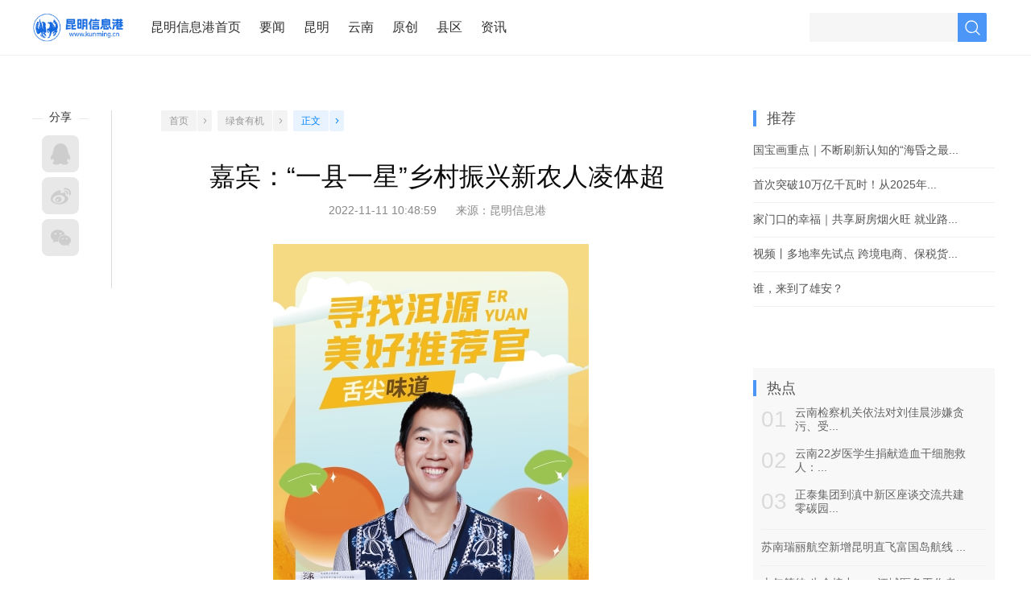

--- FILE ---
content_type: text/html
request_url: https://www.kunming.cn/zhuanti/c/2022-11-11/13623818.shtml
body_size: 4489
content:


<!DOCTYPE html>
<html lang="zh-CN">

  <head>
    <meta charset="UTF-8" />
    <meta http-equiv="X-UA-Compatible" content="ie=edge" />
    <meta name="author" content="昆明信息港" />
    <meta name="Copyright" content="昆明信息港" />
    <meta name="keywords" content="" />
    <link rel="shortcut icon" href="https://www.kunming.cn/images/favicon.ico" />
    <link rel="bookmark" href="https://www.kunming.cn/images/favicon.ico" />
    <title>
      嘉宾：“一县一星”乡村振兴新农人凌体超_昆明信息港
    </title>
    <base target="_blank" />
    <link rel="stylesheet" type="text/css" href="/zhuanti/css/app.css" />
    <script type="text/javascript">
var _hmt = _hmt || [];
  (function() {
  var hm = document.createElement("script");
  hm.src = "https://hm.baidu.com/hm.js?641275393a67e9b4fe3a8d616ed8eb0e";
  var s = document.getElementsByTagName("script")[0]; 
  s.parentNode.insertBefore(hm, s);
})();
</script>
<script type="text/javascript">
      var bp = document.createElement('script');
    var curProtocol = window.location.protocol.split(':')[0];
    if (curProtocol === 'https'){
   bp.src = 'https://zz.bdstatic.com/linksubmit/push.js';
  }
  else{
  bp.src = 'http://push.zhanzhang.baidu.com/push.js';
  }
    var s = document.getElementsByTagName("script")[0];
    s.parentNode.insertBefore(bp, s);
})();
</script>
    <!-- 识别设备进行页面跳转 -->
    <script type="text/javascript" src="/zhuanti/statics/js/zt_responsive.js"></script>
  </head>
  <body>
    

<!-- top -->
<div id="top" class="top-news-bottom">
  <div class="top-box fc">
    <div class="logo fl fc">
      <a href="https://www.kunming.cn/">
<div class="copy-logo fl">
	<img src="https://www.kunming.cn/images/2018/logo-2.png" style="width: 100%;">  
</div>
</a>
    </div>
    <div class="nav-box fl fc">
      <!-- 新闻站头部导航功能 -->
<a href="https://www.kunming.cn/">昆明信息港首页</a>
<a href="/news/yw/">要闻</a>
<a href="/news/km/">昆明</a>
<a href="/news/yn/">云南</a>
<a href="/news/yc/">原创</a>
<a href="/news/xq/">县区</a>
<a href="https://zixun.kunming.cn/">资讯</a>
    </div>
    <div class="nav-operate fl fc">
      <!-- 新闻站头部导航功能操作 -->
    </div>
    <div class="operate fr fc">
      <!-- 新闻站头部搜索功能 -->
<form id="search" class="fl fc" action="https://www.kunming.cn/search/result.shtml" method="get">
  <input type="hidden" name="siteID" value="123" />
  <input type="hidden" name="sort" value="publishDate" />
  <input class="fl" type="text" value="" name="query" />
  <input class="fr" type="submit" value="" />
</form>
<div style="float: left;height: 36px;line-height: 36px;margin-right: 15px;">
  <div id="profile-pc"></div>
</div> 
      
      <!-- 新闻站头部用户中心 -->
    </div>
  </div>
</div>


    <div id="advs" class="fc new-group">
  <div class="adv-8" style="position: relative;display:none">
    <span id='apjs_365'></span>
    <script language='javascript' src='/advertise/banner.js' data='/news/upload/adv/detail_top/adv_365.json'></script> 
  </div>
</div>

    <!-- content -->
    <div id="content" class="fc">
      

<div id="left" class="fl">
  <div id="function">
    <div class="share">
      <div class="title">
        <p>分享</p>
      </div>
      <div class="bdsharebuttonbox" data-tag="share_1">
        <a class="bds_sqq" data-cmd="qzone" href="#"></a>
        <a class="bds_tsina" data-cmd="tsina"></a>
        <a class="bds_weixin" data-cmd="weixin"></a>
      </div>
    </div>
    <div class="interactive">
      <!--  新闻站内容页左侧互动功能 -->

<div class="wxqr" style="display:none">
  <p class="qr-title">
    <span>分享到微信朋友圈</span>
  </p>
  <div id="qrcode"></div>
  <p class="qr-prompt">打开微信，点击底部的“发现”，使用“扫一扫”即可将网页分享至朋友圈。</p>
  <p class="qr-close"></p>
</div>
    </div>
  </div>
</div>


      <div id="center" class="fl">
        <div class="navigation fc">
          <a class="fl fb" href="/news">首页</a>
          <span class="fl fb"></span>
          
            <a class="fl fb" href="/zhuanti/xwzt/2022/xzeymhtjg/ztzbhd/sjwd/zt4/">绿食有机</a>
          
          <span class="fl fb"></span>
          <a class="fl selected fb">正文</a>
          <span class="fl fb selected"></span>
        </div>

        <div class="title">嘉宾：“一县一星”乡村振兴新农人凌体超</div>

        <div class="source">
          <span>2022-11-11&#32;10:48:59</span>
          &nbsp;&nbsp;&nbsp;&nbsp;
          <span>来源：昆明信息港</span>
        </div>

        <div class="article">
          <p style="text-align:center"><img src="/zhuanti/upload/resources/image/2022/11/11/1224753_700x700.jpg?r=1668134911834" title="舌尖味道-07(3)" alt="舌尖味道-07(3)"/></p><p style="text-align:center"><video controls="controls" width="480" preload="none" showauto="Y" loop="loop" src="https://hdmp4.kunming.cn/2022/20221111/47826.mp4" filerela="47826" poster="" display=""></video></p>
        </div>

        <!-- 新闻站内容页点赞功能 -->

        <div class="author fc">
          <div class="author-data fr fc">
            <span class="fl">编辑：甘凌菲</span>
            <span class="fl">责任编辑：徐婷</span>
          </div>
        </div>

        <div id="netizen-comment" class="center-bottom">
          <!-- 新闻站内容页用户评论功能 -->
<div id="pinglun-pc"></div>
        </div>

        <div id="related" class="center-bottom">
          <div class="title">
            <p class="title-str">相关阅读</p>
            <p class="title-btn"></p>
          </div>
          <div id="related-list" class="commont-list">
            
              
            
          </div>
        </div>
      </div>

      

<div id="right" class="fl">

  <div class="listvideo" id="listvideo">
  
  </div>

  <!-- recommend-->
  <div id="recommend" class="right-bottom">
    <div class="top1">推荐</div>
    <div id="recommend-list">
      <ul><li><a href=https://www.kunming.cn/news/c/2026-01-17/14011453.shtml title=国宝画重点｜不断刷新认知的“海昏之最”>国宝画重点｜不断刷新认知的“海昏之最...</a></li><li><a href=https://www.kunming.cn/news/c/2026-01-17/14011452.shtml title=首次突破10万亿千瓦时！从2025年全社会用电量数据透视经济运行亮点>首次突破10万亿千瓦时！从2025年...</a></li><li><a href=https://www.kunming.cn/news/c/2026-01-17/14011451.shtml title=家门口的幸福｜共享厨房烟火旺 就业路更近更宽>家门口的幸福｜共享厨房烟火旺 就业路...</a></li><li><a href=https://www.kunming.cn/news/c/2026-01-17/14011450.shtml title=视频丨多地率先试点 跨境电商、保税货物迎“一站式”新体验>视频丨多地率先试点 跨境电商、保税货...</a></li><li><a href=https://www.kunming.cn/news/c/2026-01-17/14011449.shtml title=谁，来到了雄安？>谁，来到了雄安？</a></li></ul>
    </div>
  </div>

  <!-- advs -->
  <div id="advs" class="right-bottom">
    <!-- 新闻站内容页右侧广告组2 -->

<span id='apjs_370'></span>
<script language='javascript' src='/advertise/banner.js' data='/news/upload/adv/picture_in_picture_3/adv_370.json'></script> 
<br/>

<span id='apjs_369'></span>
<script language='javascript' src='/advertise/banner.js' data='/news/upload/adv/picture_in_picture_2/adv_369.json'></script> 

  </div>

  <!-- hot spot -->
  <div id="hot-spot" class="right-bg-1 right-top right-bottom">
    <div class="top1">热点</div>
    <div id='hot-spot-list' class='hot-spot-list'><ul><li><a class='fc' href='https://www.kunming.cn/news/c/2026-01-15/14011007.shtml' title='云南检察机关依法对刘佳晨涉嫌贪污、受贿、隐瞒境外存款案提起公诉'><span class='fb fl number'>01</span><span class='fb fl title'>云南检察机关依法对刘佳晨涉嫌贪污、受...</span></a></li><li><a class='fc' href='https://www.kunming.cn/news/c/2026-01-14/14010727.shtml' title='云南22岁医学生捐献造血干细胞救人：以爱为种，延续生命的春天'><span class='fb fl number'>02</span><span class='fb fl title'>云南22岁医学生捐献造血干细胞救人：...</span></a></li><li><a class='fc' href='https://www.kunming.cn/news/c/2026-01-16/14011071.shtml' title='正泰集团到滇中新区座谈交流共建零碳园区合作事宜'><span class='fb fl number'>03</span><span class='fb fl title'>正泰集团到滇中新区座谈交流共建零碳园...</span></a></li></ul></div><div id='spot-list' class='spot-list'><ul><li><a href='https://www.kunming.cn/news/c/2026-01-12/14010076.shtml' title='苏南瑞丽航空新增昆明直飞富国岛航线 实现免签海岛“下班出发 周末畅游”'>苏南瑞丽航空新增昆明直飞富国岛航线 ...</a></li><li><a href='https://www.kunming.cn/news/c/2026-01-16/14011314.shtml' title='十年等待 生命接力——江城医务工作者小袁完成当地首例造血干细胞捐献'>十年等待 生命接力——江城医务工作者...</a></li><li><a href='https://www.kunming.cn/news/c/2026-01-14/14010413.shtml' title='刘洪建在安宁市领导干部会议上强调 推动经济社会发展迈上新台阶 在中国式现代化县域实践中当好全省的标兵和示范'>刘洪建在安宁市领导干部会议上强调 推...</a></li></ul></div>
  </div>

  <!-- 新闻站内容页右侧广告组3 -->



  <!-- 新闻站内容页右侧广告组4 -->
  
  <!-- qr -->
  <div id="qr-box" class="right-bg-1 right-top right-bottom fc">
    <div class="qr-item fl">
      <div class="wx-qr"></div>
      <p>信息港微信公众号</p>
    </div>
    <div class="qr-item fl">
      <div class="wb-qr"></div>
      <p>信息港微博公众号</p>
    </div>
  </div>
</div>

    </div>

    <!-- 新闻站内容页右侧悬浮导航 -->

    <!-- 新闻站内容页预留 -->


    <!-- 新闻站内容页预留 -->

    


<div id="bottom">
  <div class="complex">
    <div class="bottom-box fc">
      <div class="left fl">
        <p>广告热线:(0871)65364045&nbsp;&nbsp;新闻热线:(0871)65390101</p>
        <p>24小时网站违法和不良信息举报电话:0871-65390101&nbsp;&nbsp;举报邮箱:2779967946＠qq.com</p>
        <p>涉未成年人举报电话：0871-65390101&nbsp;&nbsp;举报邮箱：2779967946＠qq.com</p>
      </div>
      <div class="right fr">
        <p>国新网许可证编号:53120170004</p>
        <p>增值电信业务经营许可证(ICP):<a href="https://beian.miit.gov.cn/">滇B2-20090009</a></p>
      </div>
      <div class="bottom bottom-img fc">
        <a class="fb fl bottom-ico1" href="http://www.beian.gov.cn/portal/registerSystemInfo?recordcode=53011202000002" class="bottom-ico1"></a>
       <a class="fb fl bottom-ico8" href="https://www.12377.cn/"></a>
       <a class="fb fl bottom-ico6" href="https://www.yn12377.cn/jubao/"></a>
        <a class="fb fl bottom-ico7" href="https://www.yn12377.cn/jubao/list?type=09&amp;stype=0906"></a>
        
      </div>
    </div>
  </div>
  <div class="nav">
    <div class="bottom-box fc">
      <div class="left fl">&copy;2008-2025 昆明信息港版权所有</div>
    </div>
  </div>
</div>

  
<script src="https://cmsfront.kunming.cn/service/stat/front/stat.js" type="text/javascript"></script>
<script>
if(window._zcms_stat)_zcms_stat("SiteID=134&CatalogInnerCode=001527000110000016000002000003000004&Type=Article&LeafID=13623818&Dest=https://cmsfront.kunming.cn/service/front/stat/dealer");
</script>

<!-- App=ZCMS(ZCMS内容管理系统) 3.2.13,CostTime=23,PublishDate=2023-01-17 14:17:37 -->

<script src="https://cmsfront.kunming.cn/service/recommend/js/fingerprint.js" type="text/javascript"></script>

<script src="https://cmsfront.kunming.cn/service/recommend/js/recommendstat.js" type="text/javascript"></script>
<script>
if(window._zcms_recommendstat)_zcms_recommendstat("SiteID=134&ContentID=13623818&RecommendType=Content&Dest=https://cmsfront.kunming.cn/service/front/recommends/dealer");
</script>
</body>

  <script src="/zhuanti/js/main.min.js" ></script>
  <script src="/zhuanti/js/app.js" ></script>

</html>


--- FILE ---
content_type: text/css
request_url: https://www.kunming.cn/zhuanti/css/app.css
body_size: 7698
content:
	@charset "UTF-8";a,body,div,html,li,p,span,ul{padding:0;margin:0;font-size:14px;color:#333;font-family:PingFang SC,Lantinghei SC,Helvetica Neue,Helvetica,Arial,Microsoft YaHei,微软雅黑,STHeitiSC-Light,simsun,宋体,WenQuanYi Zen Hei,WenQuanYi Micro Hei,sans-serif}body,html{width:100%}a{text-decoration:none}ol,ul{list-style:none}img{border:none}.foot{width:120px;background:#333;height:10px}input[type=submit],input[type=text],textarea{border:0;background:none;outline:none;padding:0;margin:0}.pl{position:fixed;top:0;left:0}.fc:after{content:".";display:block;height:0;clear:both;visibility:hidden}.fc{*zoom:1}.fb{display:block}.fl{float:left}.fr{float:right}.btr{height:1px;background:url(../images/2018/btr-bg.png) repeat-x}@font-face{font-family:pmzdt;src:url(’../fonts/pmzdt.ttf’) format(’truetype’)}#vision{margin:0 auto 50px;width:1200px}#vision .vision-title{background:url(../images/2018/vision-title.png) no-repeat 50%;height:25px;margin:80px auto 23px;width:170px}#vision .multiMapCarousel{width:1200px;margin:0 auto;position:relative;overflow:hidden}#vision .multiMapCarousel .img-container{height:505px;overflow:hidden;width:9999px}#vision .multiMapCarousel .container{float:left;width:1200px}#vision .multiMapCarousel .max-img{width:800px;height:100%;float:left}#vision .multiMapCarousel .max-img img{height:505px;width:100%}#vision .multiMapCarousel .min-img{width:396px;float:right}#vision .multiMapCarousel .min-img img{height:250px;width:396px}#vision .multiMapCarousel .min-img .item{margin-top:5px;width:100%;height:250px}#vision .multiMapCarousel .min-img .item:first-child{margin-top:0}#vision .multiMapCarousel .switch-nav{margin-top:15px}#vision .multiMapCarousel .switch-nav ul{width:105px;margin:0 auto}#vision .multiMapCarousel .switch-nav li{width:25px;height:5px;border-radius:10px;background:#ddd;float:left;margin-left:10px;cursor:pointer}#vision .multiMapCarousel .switch-nav li:first-child{margin-right:0}#vision .multiMapCarousel .switch-nav .current{background:#03a9f4}#vision .multiMapCarousel .item{position:relative}#vision .multiMapCarousel .max-img .title-box,#vision .multiMapCarousel .min-img .title-box{background:#000;background:rgba(0,0,0,.8);position:absolute;width:100%;height:100%;top:0;left:0}#vision .multiMapCarousel .max-img .title-box .title{color:#fff;font-size:24px;width:80%;margin:30px auto 15px}#vision .multiMapCarousel .max-img .title-box .summary{color:#fff;color:hsla(0,0%,100%,.84);font-size:16px;line-height:26px;width:80%;margin:0 auto}#vision .multiMapCarousel .min-img .title-box .title{color:#fff;font-size:16px;width:90%;margin:30px auto 15px}#vision .multiMapCarousel .min-img .title-box .summary{color:#fff;color:hsla(0,0%,100%,.84);font-size:14px;line-height:26px;width:90%;margin:0 auto}.punctuation{background:url(../images/2018/punctuation.png) no-repeat 50%;width:17px;height:12px}#content,#link,#list-page,#news-block{width:1200px;margin:40px auto 0}#content #center,#link #center,#list-page #center,#news-block #center{width:730px;margin:0 20px}#list-page #center{width:850px;margin-right:30px}#list-page .page-number{text-align:center}#list-page .pagination{display:inline-block;padding-left:0;margin:20px 0;border-radius:4px}#list-page .pagination>li{display:inline}#list-page .pagination>li:first-child>a,#list-page .pagination>li:first-child>span{margin-left:0;border-top-left-radius:4px;border-bottom-left-radius:4px}#list-page .pagination>.disabled>a,#list-page .pagination>.disabled>a:focus,#list-page .pagination>.disabled>a:hover,#list-page .pagination>.disabled>span,#list-page .pagination>.disabled>span:focus,#list-page .pagination>.disabled>span:hover{color:#777;cursor:not-allowed;background-color:#fff;border-color:#ddd}#list-page .pagination>li>a,#list-page .pagination>li>span{color:#989898}#list-page .pagination>.active>a,#list-page .pagination>.active>a:focus,#list-page .pagination>.active>a:hover,#list-page .pagination>.active>span,#list-page .pagination>.active>span:focus,#list-page .pagination>.active>span:hover{z-index:2;color:#fff;cursor:default;background-color:#49a7ff;border-color:#49a7ff}#list-page .pagination>li>a,#list-page .pagination>li>span{position:relative;float:left;padding:6px 12px;margin-left:-1px;line-height:1.42857143;color:#337ab7;text-decoration:none;background-color:#fff;border:1px solid #ddd}#list-page .pagination>li:last-child>a,#list-page .pagination>li:last-child>span{border-top-right-radius:4px;border-bottom-right-radius:4px}#content #center{width:685px;margin:0 50px 0 30px}.page-prepart{background:url(../images/2018/page-number-left-arrow.png) no-repeat 50%}.page-next,.page-prepart{width:16px;height:20px;display:block}.page-next{background:url(../images/2018/page-number-right-arrow.png) no-repeat 50%}.cbb{border-bottom:0!important}.ftb{font-weight:700}#center #country .commont-list div:nth-child(6){border-bottom:0}#center .navigation{margin-bottom:35px}#center .navigation a{background:#f3f3f3;margin-right:1px;padding:0 10px}#center .navigation a,#center .navigation span{font-size:12px;border-radius:2px;height:26px;line-height:26px;text-align:center;color:#989898}#center .navigation span{background:#f3f3f3 url(../images/2018/navigation-ico.png) no-repeat 50%;width:18px;margin-right:7px}#center .navigation .selected{color:#0084ff;background:#e9f3ff}#center .navigation span.selected{background:#e9f3ff url(../images/2018/navigation-selected.png) no-repeat 50%}#center .title{color:#0c0c0c;font-size:32px;margin-bottom:11px;text-align: center;}#center .source{margin-bottom:32px;text-align: center;}#center .source a,#center .source span{color:#888}#center .article img{max-width:100%}#center .article p,#center .article span{color:#404040;font-size:16px;line-height:30px;margin-bottom:25px;text-align:left;}#center .article video{width:100%;height: 377px;}#center #praise{border:1px solid #c8d0da;border-radius:4px;height:27px;line-height:27px;padding:7px 30px;width:71px;margin:50px auto 26px}#content .article a{font-size:16px;}#center #praise .praise-ico{background:url(../images/2018/praise.png) no-repeat 50%;width:24px;height:24px;margin-right:12px}#center #praise p{font-size:16px;color:#c8d0da}#center .author{border-bottom:1px dashed #e2e2e2;padding-bottom:13px;margin-bottom:25px}#center .author .author-data span{color:#999fb4;margin-left:10px;letter-spacing:1.3px;font-size:13px}#center .praise-selected .praise-ico{background:url(../images/2018/praise-selected-1.png) no-repeat 50%!important}#center .praise-selected p{color:#4b9aff!important}#center .center-bottom{margin-bottom:40px}#center .center-bottom .title{color:#363636;font-size:28px}#center .center-bottom .title .title-str{color:#535353;font-size:24px;height:33px;letter-spacing:1.2px;line-height:33px;margin:0 auto;text-align:center;width:101px}#center .center-bottom .title .title-btn{background:#5b9ff6;border-radius:2px;height:3px;margin:3px auto 0;width:60px}#center .center-bottom .publish{border-bottom:1px dashed #d8d8d8;padding-bottom:36px}#center .center-bottom .publish .publish-top{height:33px;line-height:33px;margin-top:29px;width:100%}#center .center-bottom .publish .publish-top .user-data img{background:#7fafff;border-radius:19px;height:33px;margin-right:9px;width:33px}#center .center-bottom .publish .publish-top .user-data p{color:#535353;font-size:16px}#center .center-bottom .publish .publish-top .bd{color:#d8d8d8;margin-left:26px;margin-right:14px}#center .center-bottom .publish .publish-top .img-up-ico{background:url(../images/2018/up-img-ico.png) no-repeat 50%;display:block;height:33px;margin-right:5px;width:18px}#center .center-bottom .publish .publish-top .comment-number,#center .center-bottom .publish .publish-top .img-up-str{color:#959595}#center .center-bottom .publish .publish-content{background:#f9f9f9;border-radius:6px;height:163px;margin-bottom:6px;margin-top:9px;width:100%}#center .center-bottom .publish .publish-content textarea{color:#a5a5a5;font-size:16px;height:118px;padding:21px;width:650px}#center .center-bottom .publish .publish-imags{background:#f9f9f9;border-radius:6px;height:78px;padding-top:21px;width:100%}#center .center-bottom .publish .publish-imags .add-img{background:#ededed;border-radius:3px;height:60px;width:60px}#center .center-bottom .publish input[type=submit]{background:#4b96f6;border-radius:6px;color:#fff;font-size:16px;height:42px;margin-top:20px;width:95px}#center .center-bottom .comment-list{margin-top:15px}#center .center-bottom .comment-list .item{border-bottom:1px solid #e9e9e9;margin-top:30px;padding-bottom:23px}#center .center-bottom .comment-list .user-data img{background:#7fafff;border-radius:19px;height:33px;margin-right:9px;width:33px}#center .center-bottom .comment-list .user-data p{color:#505050;font-size:18px}#center .center-bottom .comment-list .user-comment{color:#787878;font-size:16px;margin-bottom:27px;margin-top:14px}#center .center-bottom .comment-list .comment-time{color:#bfc4cb}#center .center-bottom .comment-list .min-comment-ico,#center .center-bottom .comment-list .min-praise-ico{display:block;height:16px;width:16px}#center .center-bottom .comment-list .min-comment-ico{background:url(../images/2018/min-comment.png) no-repeat 50%}#center .center-bottom .comment-list .min-praise-ico{background:url(../images/2018/min-praise.png) no-repeat 50%;margin-left:18px}#center .center-bottom .comment-list .min-comment-num,#center .center-bottom .comment-list .min-praise-num{color:#bfc4cb;display:block;height:16px;line-height:16px;margin:0 3px}#center .center-bottom .comment-list .comment-more{display:block;margin:50px auto;width:120px}#center .center-bottom .comment-list .comment-more .more-title{color:#828392;display:block}#center .center-bottom .comment-list .comment-more .more-ico{background:#4b96f6 url(../images/2018/min-right-arrow.png) no-repeat 50%;border-radius:3px;display:block;height:14px;margin-left:7px;margin-top:3px;width:14px}#center .new-headline{padding:13px 20px;width:692px;margin-bottom:10px;background:#f8f8f8}#center .new-headline .title-one,#center .new-headline .title-two{font-size:26px;margin-bottom:5px}#center .new-headline .title-one,#center .new-headline .title-two{color:#2f2f2f}#center .new-headline .summary{color:#707070}#center .top{border-left:4px solid #4b96f6;color:#535353;font-size:24px;font-weight:700;height:25px;line-height:23px;padding-left:13px}#center .column-more{background:#f8f8f8;border-radius:3px;height:45px;line-height:45px;text-align:center;margin-top:20px}#center .column-more .more-title{color:#828392;display:inline-block}#center .column-more .more-ico{background:#4b96f6 url(../images/2018/bottom-arrow.png) no-repeat 50%;border-radius:3px;display:inline-block;height:12px;width:12px;margin-left:5px}#center #broadcast,#center #country,#center #province,#center #southeast-asia{margin-top:40px}#center #southeast-asia .top-border{width:100%;border-bottom:1px solid #e9e9e9;margin-top:12px;margin-bottom:16px}#center #southeast-asia .southeast-list a{border-bottom:1px dashed #dbdbdb;margin-bottom:16px}#center #southeast-asia .southeast-list a:nth-child(2){border-bottom:0!important}#center #southeast-asia .southeast-list .title{font-size:20px;color:#535353;font-weight:700;text-align: left;}#center #southeast-asia .southeast-list .summary{font-size:12px;color:#6e6e6e;padding-bottom:16px}#center .tab-switch .tab-nav{background:#f4f4f4;border-bottom:1px solid #e4e4e4}#center .tab-switch .tab-nav a{color:#2f2f2f;font-size:20px;padding:14px 26px}#center .tab-switch .tab-nav .selected{background:#fff;border-color:#4b96f6 #e4e4e4 #fff;border-style:solid;border-width:2px 1px 1px;color:#4b96f6;margin-bottom:-1px;padding:13px 24px}#center #broadcast .broadcast-left{width:452px}#center #broadcast .broadcast-left .tag{background:#4b96f6;border-radius:12.5px;width:55px;height:24px;font-size:12px;color:#fff;line-height:24px;text-align:center;margin-top:14px;padding:0 5px}#center #broadcast .broadcast-left .title a{font-size:20px;color:#535353;margin:6px 0 16px;font-weight:700}#center #broadcast .broadcast-left .data img{width:165px;height:107px;background:#ddd;margin-right:14px}#center #broadcast .broadcast-left .data .summary{display:-webkit-box;float:left;font-size:12px;-webkit-line-clamp:5;line-height:22px;overflow:hidden;width:273px;height:107px;text-align:justify}#center #broadcast .broadcast-left .data .summary a{color:#888;letter-spacing:1px}#center #broadcast .broadcast-right{margin-left:20px;width:258px;margin-top:17px}#center #broadcast .broadcast-right .selected{background:#4b96f6!important;color:#fff}#center #broadcast .broadcast-right a{font-size:12px;color:#9d9d9d;text-align:center;background:#f4f4f4;border-radius:2px;width:77px;height:30px;line-height:30px;margin-left:9px;margin-bottom:9px;cursor:pointer;transition:all .5s}#center #broadcast .broadcast-right a:hover{background:#77b3ff;color:#fff}#center #news-loop{width:730px;height:410px;overflow:hidden;position:relative;background:#000;margin-bottom:30px}#center .single-carousel .img-container{width:100%;height:100%}#center .single-carousel .img-container li{position:relative;height:410px}#center .single-carousel .img-container a{display:block}#center .single-carousel .img-container img{width:730px;height:410px}#center .single-carousel .img-container .shadow{overflow:hidden;padding:20px;color:#fff;position:absolute;height:105px;bottom:0;left:0;background:#000;background:rgba(0,0,0,.6);filter:progid:DXImageTransform.Microsoft.gradient(GradientType = 0,startColorstr = "rgba(128, 0, 0, 0)",endColorstr = "rgba(128, 0, 0, 0)")\9;width:690px}#center .single-carousel .img-container .title-str{font-size:20px;color:#fff}#center .single-carousel .img-container .loopimg-summary{-webkit-line-clamp:2;color:#fff;color:hsla(0,0%,100%,.83);display:-webkit-box;line-height:25px;margin-top:10px;overflow:hidden}#center .single-carousel .switch-nav{position:absolute;bottom:5%;right:3%}#center .single-carousel .switch-nav li{float:left;width:12px;height:5px;background:#eee;margin-left:10px;border-radius:10px;cursor:pointer}#center .single-carousel .switch-nav .current{background:#03a9f4;width:24px}#center .southeast-loop{width:730px;overflow:hidden;position:relative}#center .southeast-loop .hd{overflow:hidden;height:45px;position:relative}#center .southeast-loop .hd .pageState,#center .southeast-loop .hd .pageState span{font-size:16px;color:#afafaf}#center .southeast-loop .hd .next,#center .southeast-loop .hd .prev{display:block;overflow:hidden;cursor:pointer;height:15px;border:1px solid #afafaf;width:15px;border-radius:3px}#center .southeast-loop .hd .pageState{margin-right:25px}#center .southeast-loop .hd .prev{background:url(../images/2018/southeast-right-arrow.png) no-repeat 50%;position:absolute;right:0}#center .southeast-loop .hd .next{background:url(../images/2018/southeast-left-arrow.png) no-repeat 50%;position:absolute;right:65px}#center .southeast-loop .hd ul{float:right;overflow:hidden;margin-top:10px;zoom:1}#center .southeast-loop .hd ul li{float:left;width:9px;height:9px;overflow:hidden;margin-right:5px;text-indent:-999px;cursor:pointer;background:url(images/icoCircle.gif) 0 -9px no-repeat}#center .southeast-loop .hd li.on{background-position:0 0}#center .southeast-loop .bd ul{overflow:hidden;zoom:1}#center .southeast-loop .bd ul li{margin-right:25px;float:left;_display:inline;overflow:hidden;text-align:center;width:226px}#center .southeast-loop .bd ul li .pic{text-align:center}#center .southeast-loop .bd ul li .pic img{width:226px;height:128px;display:block}#center .southeast-loop .bd ul li .pic a:hover img{border-color:#999}#center .southeast-loop .bd ul li .title-box{border-left:1px solid #eaeaea;border-right:1px solid #eaeaea;border-bottom:1px solid #eaeaea;padding:12px}#center .southeast-loop .bd ul li .title-box .title{color:#535353;line-height:18px;font-size:14px;height:36px;display:block;text-align:left}#center .southeast-loop .bd ul li .title-box span{font-size:12px;color:#bbb}#center .southeast-loop .bd ul li .title-box .tag{font-size:12px;color:#bbb;border-radius:12.5px;height:22px;background:#f7f7f7;line-height:22px;text-align:center;padding:0 15px}#center .shrink-img{height:255px;margin:25px auto 20px;position:relative;width:730px}#center .shrink-img ul li{width:106px;height:238px;position:relative;overflow:hidden;float:left}#center .shrink-img ul li .imgTop img .tm{-ms-filter:"progid:DXImageTransform.Microsoft.Alpha(Opacity=100)";opacity:1}#center .shrink-img ul li .imgCon{width:538px;height:405px}#center .shrink-img ul li .imgCen{width:538px;height:50px;font-size:20px;line-height:50px;left:0;bottom:45px;text-indent:20px;display:none}#center .shrink-img ul li .imgBot,#center .shrink-img ul li .imgCen{background:#000;background:rgba(0,0,0,.5);color:#fff;position:absolute}#center .shrink-img ul li .imgBot{width:375px;bottom:0;padding:15px;width:calc(100% - 30px)}#center .article p{width:670px !important}#center .shrink-img ul li .imgBot .number{font-size:24px;color:#fff;border-bottom:3px solid #4b96f6}#center .shrink-img ul li .imgBot .article-data{margin-left:10px;width:calc(100% - 39px);display:-webkit-box;-webkit-line-clamp:3;overflow:hidden;height:65px}#center .shrink-img ul li .imgBot .article-data .title{font-size:16px;margin-bottom:8px}#center .shrink-img ul li .imgBot .article-data .summary{font-size:12px;color:#fff}#center .shrink-img ul li .imgBot p{color:#fff}#center .shrink-img ul li .imgBot p .title{font-size:16px;color:#fff}#center .shrink-img ul li .imgBot p.bt_1{width:80px;line-height:45px;font-size:16px;color:#fff;text-indent:20px;float:left}#center .shrink-img ul li .imgBot p.bt_2{width:458px;height:45px;line-height:45px;float:left;display:none}#center .shrink-img ul li .imgBot p.bt_2 span{font-size:14px;color:#fff;padding-right:30px;background:url(../images/part2_icon.png) no-repeat 0;padding-left:10px}#center .shrink-img ul li .first{width:538px}#center .shrink-img ul li .fast{position:absolute;right:0;bottom:0}#center #readMore{width:670px;height:70px;display:-webkit-box;display:-ms-flexbox;display:flex;position:absolute;margin-top:-175px;flex-flow:row wrap;justify-content:center;font-size:14px;color:#424242;background-image:-webkit-gradient(linear,left top,left bottom,from(hsla(0,0%,100%,0)),color-stop(23%,hsla(0,0%,100%,.66)),color-stop(76%,#fff));background-image:linear-gradient(-180deg,hsla(0,0%,100%,0),hsla(0,0%,100%,.66) 23%,#fff 76%);padding-top:150px;margin-left:0px;}#center #readMore p{color:#fff;font-size:14px;height:35px;line-height:35px;text-align:center!important;background:#4b96f6;border-radius:3px;display:block;margin:0 auto;width:80px !important;cursor:pointer;text-indent: 0 !important;}#center #readMore .more-ico{display:none}#top{padding:16px 0;border-bottom:1px solid #f1f1f1}#top .top-box{width:1200px;margin:0 auto}#top .copy-logo{width:124px;height:36px}#top .news-logo{background:url(../images/2018/news-logo.png) no-repeat 50%;height:36px;width:83px;margin-left:5px}#top .nav-box{height:36px;line-height:36px}#top .nav-box a{float:left;display:block;margin-left:23px;color:#303030;font-size:16px}#top .nav-operate{margin-left:22px;margin-top:10px}#top .nav-operate span{float:left;display:block;width:18px;height:18px;border-radius:2px;margin-right:10px}#top .top-ico-1{background:#e9f3ff url(../images/2018/top-add.png) no-repeat 50%}#top .top-ico-2{background:#e9f3ff url(../images/2018/top-nav-more.png) no-repeat 50%}#search input[type=text]{background:url(../images/2018/bg-point.jpg) repeat;height:36px;line-height:36px;padding:0 0 0 15px;border-top-left-radius:2px;border-bottom-left-radius:2px}#top .operate input[type=submit]{width:36px;height:36px;background:#4b96f6 url(../images/2018/search.png) no-repeat 50%;color:#ccc;border-top-right-radius:2px;border-bottom-right-radius:2px}#top .operate .user-box{background:url(../images/2018/user-box.png) no-repeat 50%;width:45px;height:36px;margin-left:30px;position:relative}#top .operate .user-box img{width:33px;height:33px;position:absolute;top:2px;left:1px;border-radius:50%;background:#ddd}#top .operate .user-box .user-operate{width:6px;height:6px;background:url(../images/2018/bottom-arrow.png) no-repeat 50%;top:9px;right:5px;position:absolute}.top-news-bottom{margin-bottom:28px}#bottom .bottom-box{width:1200px;margin:0 auto}#bottom .complex{background:#f8f8f8;color:#535353;padding:53px 0 44px}#bottom .complex p{line-height:28px}#bottom .complex .bottom-box .right p{text-align:right}#bottom .complex .bottom a{margin-right:15px;display:block;margin-top:34px}#bottom .nav{background:#565656;padding: 18px 0 17px}#bottom .nav .left{color:#fff}#bottom .nav a{margin-left:20px;color:#fff}#bottom .bottom-ico1,#bottom .bottom-ico2,#bottom .bottom-ico3,#bottom .bottom-ico4,#bottom .bottom-ico5{height:30px}#bottom .bottom-ico2,#bottom .bottom-ico3,#bottom .bottom-ico5{width:145px}#bottom .bottom-ico1{background:url(../images/2018/bottom-ico-1.png) no-repeat 50%;width:204px}#bottom .bottom-ico2{background:url(../images/2018/bottom-ico-2.png) no-repeat 50%}#bottom .bottom-ico3{background:url(../images/2018/bottom-ico-3.png) no-repeat 50%}#bottom .bottom-ico4{background:url(../images/2018/bottom-ico-4.png) no-repeat 50%;width:143px}#bottom .bottom-ico5{background:url(../images/2018/bottom-ico-5.png) no-repeat 50%}#advs{position:relative}#advs p{position:absolute;right:0;bottom:0;color:#fff;background:#000;background:rgba(0,0,0,.55);width:62px;height:26px;border-top-left-radius:5px;line-height:26px;text-align:center}#advs .adv-1{width:1200px;height:100px}#advs .adv-1,#advs .adv-2{background:#ddd;margin:0 auto;position:relative}#advs .adv-2{width:387px;height:80px}#advs .adv-3{height:130px}#advs .adv-3,#advs .adv-4{width:305px;background:#ddd;margin:0 auto;position:relative}#advs .adv-4{height:211px}#advs .adv-5{width:281px;height:122px}#advs .adv-5,#advs .adv-6{background:#ddd;margin:0 auto;position:relative}#advs .adv-6{width:300px;height:88px}#advs .adv-7{width:281px;height:147px;background:#ddd;margin:0 auto;position:relative}#advs .adv-8{width:1200px}#advs .adv-8,#advs .adv-9{height:80px;background:#ddd;margin:0 auto;position:relative}#advs .adv-9{width:855px}#advs .adv-10{width:305px;height:80px;background:#ddd;margin:0 auto;position:relative}#link .link-switch .link-nav{color:#535353;font-size:18px;margin-right:75px;width:76px;font-weight:700;margin-bottom:25px}#link .link-switch .selected{border-bottom:2px solid #4b96f6;padding-bottom:6px}#link .link-list .group .items{margin-bottom:22px}#link .link-list .group .items a{color:#535353;margin-bottom:11px;width:130px;margin-right:20px}#return-top{background:url(../images/2018/return-top.png) no-repeat 50%;height:44px;position:fixed;width:42px;bottom:20px;right:5%}.return-top-selected{background:url(../images/2018/return-top-selected.png) no-repeat 50%!important}#related-list .commont-img{width:450px}.commont-list .item{width:100%;padding-bottom:25px;border-bottom:1px solid #e9e9e9;margin-top:25px}.commont-list .item .commont-str{width:100%}.commont-list .item .push-data{margin-top:17px}.commont-list .item .push-data .score{background:#e9f3ff;border-radius:3px;height:26px;font-size:12px;color:#4e9fef;line-height:26px;text-align:center;padding:0 10px}.commont-list .item .push-data .time{color:#a8aab4;height:26px;line-height:26px;font-size:13px}.commont-list .item img{background:#d5d5d6;height:124px;margin-right:20px;width:198px}.commont-list .item .commont-img{width:510px}.commont-list .item .commont-img .commont-title{color:#555;font-size:20px;font-weight:700;margin-bottom:15px;overflow:hidden;text-overflow:ellipsis;white-space:nowrap;width:452px;display:block}.commont-list .item .list-commont-img{width:632px}.commont-list .item .list-commont-img .commont-title{margin-top:-4px;display:block}.commont-list .item .commont-str .commont-title,.commont-list .item .list-commont-img .commont-title{font-size:20px;color:#555;margin-bottom:15px;overflow:hidden;text-overflow:ellipsis;white-space:nowrap;font-weight:700;width: 100%;display: block;}.commont-list .item .commont-summary{color:#888;display:-webkit-box;font-size:14px;height:41px;line-height:22px;margin-top:15px;overflow:hidden;-webkit-line-clamp:2}#left{width:130px;position:relative}.left-marking{position:absolute;width:100%;height:470px;top:0;left:0;z-index:30}#news-nav{width:128px!important;border-left:1px solid #f0f0f0;border-right:1px solid #f0f0f0}#news-nav .top{background:#0084ff url(../images/2018/nav-left-nav.png) no-repeat 50%;height:52px;width:100%}#news-nav a{width:100%;font-size:14px;color:#474747;padding:16px 0;border-bottom:1px solid #f0f0f0;text-align:center;cursor:pointer}#news-nav a:hover{color:#49a7ff}#function{width:70px!important;border-right:1px solid #ddd;padding-top:10px;padding-right:28px;padding-bottom:15px}#function .title{border-bottom:1px solid #e9e9e9;position:relative;margin-bottom:20px}#function .title p{position:absolute;top:-10px;left:0;right:0;margin:0 auto;width:45px;background:#fff;text-align:center}#function .share{margin-bottom:25px}#function .share .bdsharebuttonbox a{border-radius:8px;width:46px;height:46px;padding:0;display:block;float:inherit;margin:0 auto 6px}#function .share .bdsharebuttonbox .bds_sqq{background:#e8e8e8 url(../images/2018/qq-share.png) no-repeat 50%}#function .share .bdsharebuttonbox .bds_tsina{background:#e8e8e8 url(../images/2018/weibo-share.png) no-repeat 50%}#function .share .bdsharebuttonbox .bds_weixin{background:#e8e8e8 url(../images/2018/weixin-share.png) no-repeat 50%}#function .interactive-list .comment{margin-bottom:20px}#function .interactive-list .comment .comment-ico{background:url(../images/2018/comment.png) no-repeat 50%;width:30px;height:30px;margin:0 auto}#function .interactive-list .praise .praise-ico{background:url(../images/2018/praise-selected.png) no-repeat 50%;width:30px;height:30px;margin:0 auto}#function .interactive-list .str{font-size:18px;color:#a2a2a2;text-align:center}#function .interactive-list .interactive-str{font-size:12px;color:#9da5b4;text-align:center}#right{width:300px}#right .right-bg-1{background:#f8f8f8}#right .right-top{padding-top:15px}#right .right-bottom{margin-bottom:30px}#right .top,#right .top1{font-size:18px;color:#535353;font-weight:700;border-left:4px solid #4b96f6;line-height:20px;height:20px;padding-left:13px}#right .top{margin-left:13px}#right #loop .list{height:140px;margin:15px auto 32px;position:relative;width:272px}#right #loop .list .hd{bottom:-20px;height:15px;position:absolute;right:0;left:90px;z-index:1}#right #loop .list .hd ul{overflow:hidden;zoom:1;float:left}#right #loop .list .hd ul li{background:#fff;cursor:pointer;float:left;line-height:14px;margin-right:7px;text-align:center;background:#ebebeb;border-radius:3px;width:10px;height:6px}#right #loop .list .hd ul li.on{background:#4e9fef;width:24px}#right #loop .list .bd{position:relative;height:100%;z-index:0;overflow:hidden}#right #loop .list .bd li{zoom:1;vertical-align:middle}#right #loop .list .bd img{width:100%;height:140px;display:block}#right #loop .recommend{padding-bottom:15px;width:285px;margin-left:15px}#right #loop .recommend a{color:#3a3a3a;font-size:12px;height:120px;margin-right:14px;overflow:hidden;width:128px;text-align:justify}#right #loop .recommend a img{width:100%;height:77px}#right #loop .recommend a p{position:relative}#right #loop .recommend .video-min{display:inline-block;background:url(../images/2018/video-min.png) no-repeat 50%;width:13px;height:11px;position:absolute;border:1px solid #6c6c6c;border-radius:3px;top:4px}#right #loop .recommend .video-str{padding-left:20px}#right #img-srt-list .hot-img{width:272px;margin:20px auto 0}#right #img-srt-list .hot-img .title a{font-size:16px;color:#383838}#right #img-srt-list .hot-img img{width:272px;height:140px;background:#ddd;margin:10px 0 5px}#right #img-srt-list .hot-img .summary a{color:#888;font-size:12px;height:35px;display:-webkit-box;-webkit-line-clamp:2;overflow:hidden}#right #img-srt-list .list{width:272px;margin:15px auto 0;padding-bottom:20px}#right #img-srt-list .list li{height:19px;line-height:19px;margin-bottom:12px}#right #img-srt-list .list li>a{width:210px;text-overflow:ellipsis;white-space:nowrap;overflow:hidden}#right #img-srt-list .list span{border:1px solid #9cadda;border-radius:2px;color:#8a9dce;font-size:12px;height:17px;line-height:18px;padding:0 5px;text-align:center}#right #tab-switch{padding-bottom:25px;margin-bottom:30px}#right #tab-switch .tab-nav{border-bottom:1px solid #e4e4e4}#right #tab-switch .tab-nav a{padding:14px 26px;font-size:16px;color:#2f2f2f}#right #tab-switch .tab-nav .selected{color:#4b96f6;background:#fff;padding:13px 24px;border-color:#4b96f6 #e4e4e4 #fff;border-style:solid;border-width:2px 1px 1px;margin-bottom:-1px}#right #tab-switch .tab-item{width:266px;margin:20px auto 0}#right #tab-switch .tab-item .title{font-size:16px;color:#383838;margin-bottom:14px}#right #tab-switch .tab-item .summary img{background:#787878;width:109px;height:72px}#right #tab-switch .tab-item .summary a{color:#888;font-size:12px;line-height:18px;width:149px;margin-left:8px;height:72px;overflow:hidden;text-align:justify}#right #tab-switch .tab-item .tab-list{margin-top:20px}#right #qr-box{margin:0 auto 30px;width:272px;padding:30px 15px}#right #qr-box .wb-qr,#right #qr-box .wx-qr{width:106px;height:106px;margin:0 15px}#right #qr-box .wx-qr{background:url(../images/2018/wx.jpg) no-repeat 50%}#right #qr-box .wb-qr{background:url(../images/2018/wb.jpg) no-repeat 50%}#right #qr-box .qr-item p{font-size:12px;color:#535353;text-align:center;margin-top:5px}#right #new-list .lists li,#right #news-theme .theme-list li,#right #tab-switch .tab-item .tab-list li{margin-bottom:10px;padding-left:10px;background:url(../images/2018/point.png) no-repeat 0 8px;line-height:20px;text-align:justify}#news-theme .hot-theme{margin-top:15px}#news-theme .hot-theme .img-a{height:140px}#news-theme .hot-theme img{width:100%;height:100%}#news-theme .hot-theme .hot-img{background:url(../images/2018/hot-theme-bg.png) no-repeat 50%;width:55px;height:40px;font-size:16px;color:#fff;text-align:center;line-height:40px}#news-theme .hot-theme .hot-title{color:#525252;height:40px;line-height:40px;padding-left:10px;width:235px}#news-theme .theme-list{background:#fff;border-bottom:1px solid #f3f3f3;border-left:1px solid #f3f3f3;border-right:1px solid #f3f3f3;padding:15px 15px 5px}#new-list .hot-new{width:272px;margin:15px auto 0}#new-list .hot-new .title{color:#575757;font-size:16px;font-weight:700;margin-bottom:10px;margin-top:10px}#new-list .hot-new .summary{color:#888;font-size:12px;margin-bottom:10px;line-height:20px;letter-spacing:.8px}#new-list .lists{margin:20px auto 0;padding-bottom:15px;width:272px}#new-list .lists1{padding-bottom:10px}#new-list .lists1 li{border-bottom:1px solid #d8d8d8}#new-list .lists1 li:nth-child(3){border-bottom:0!important}#new-list .lists1 .item{padding:0 15px 18px;margin-top:20px}#new-list .lists1 .item .title{color:#383838;font-size:16px;display:block;font-weight:700}#new-list .lists1 .item .tag{border-radius: 12.5px;color: #b5b5b5;font-size: 12px;height: 24px;line-height: 24px;text-align: center;width: auto;display: inline-block;border: 1px solid #e2e2e2;margin: 7px 0 12px;padding: 0 15px;}#new-list .lists1 .item .summary{font-size:12px;color:#6e6e6e;display: block;}#recommend ul{margin-top:9px}#recommend li{padding:12px 0;border-bottom:1px solid #f0f0f0}#recommend li a{color:#535353}#hot-spot .hot-spot-list{width:280px;margin:12px auto 0}#hot-spot .hot-spot-list li{margin-bottom:17px}#hot-spot .hot-spot-list li a{display:-webkit-box;display:-ms-flexbox;display:flex;align-items:center}#hot-spot .hot-spot-list li .number{font-size:28px;color:#dadada;margin-right:6px}#hot-spot .hot-spot-list li .title{color:#636363;font-size:14px;line-height:17px;width:220px;margin-left:4px}#hot-spot .spot-list{width:280px;margin:0 auto}#hot-spot .spot-list li{border-top:1px solid #efefef;padding:13px 0;text-align:left;overflow:hidden;text-overflow:ellipsis;white-space:nowrap}#hot-spot .spot-list li a{color:#636363}.wxqr{position:fixed;left:50%;width:205px;z-index:999;background:#fff;text-align:left;border:1px solid #d8d8d8;margin-left:-120px;padding:10px 15px;top:30%}.wxqr .qr-title{font-size:12px;font-weight:700;text-align:left;line-height:16px;height:16px;position:relative;color:#000}.wxqr #qrcode{margin:10px auto}.wxqr .qr-prompt{font-size:12px;text-align:left;line-height:22px;color:#666}.wxqr .qr-close{position:absolute;top:13px;right:10px;background:url(../images/2018/qr-close.png) no-repeat 50%;width:10px;height:10px;cursor:pointer}#content  .article p a, #content  .article a{padding-left: 19px;background: url(../images/2018/link-ico.png) no-repeat left center;color: #5A97FF;font-size: 16px;padding-right: 5px;margin-left: 5px;}#content .article a span{color:#5A97FF}a[filerela]{background:none;padding-left:0;}.opinion_nav_bg{background: #F6F6F6 url(../images/2018/opinion_nav_bg.png) no-repeat 50%;height: 68px;width: 128px;border-top: 1px solid #f0f0f0;}.opinion_logo{background: url(../images/2018/opinion_logo.png) no-repeat 50%;height: 36px;width: 105px;margin-left: 5px;}
	.kmhd-pc-profile{height: 36px;line-height: 36px;}
.kmhd-pc-profile .kmhd-pc-profile-quick-login{height: 36px;line-height: 36px !important;}
.placeholde{
            background: url('https://www.kunming.cn/news/images/2018/placeholde.png') no-repeat center;
            background-size: 30%
        }
	    table{margin: 0 auto;width:100%}
    table{border-collapse: collapse;margin-top: 10px;}
    table, td, th{border:1px solid #DDD}
	#center .article table p, #center .article  td p, #center .article th p{
		width: auto !important;
	}
.listvideo{position: relative;}
    .listvideo span{color: #ffffff;position: absolute;top:8px;right: 8px;cursor: pointer;background:#000;background: rgba(0,0,0,0.7);padding: 5px 10px;border-radius: 6px;font-size: 12px;}
  

--- FILE ---
content_type: application/javascript
request_url: https://www.kunming.cn/zhuanti/js/app.js
body_size: 12824
content:
var __extends=this&&this.__extends||function(){var n=function(e,t){return(n=Object.setPrototypeOf||{__proto__:[]}instanceof Array&&function(e,t){e.__proto__=t}||function(e,t){for(var r in t)t.hasOwnProperty(r)&&(e[r]=t[r])})(e,t)};return function(e,t){function r(){this.constructor=e}n(e,t),e.prototype=null===t?Object.create(t):(r.prototype=t.prototype,new r)}}(),Commont,Commont;!function(e){var t=function(){function e(){this.BrowserParameter={user_agent:"",device:"",system:"",device_type:"",network:"",pageW:0,pageH:0,screenW:0,screenH:0,is_usable_cookie:!1,languages:"",trident:!1,presto:!1,isWebKit:!1,gecko:!1,isMobile:!1,isIos:!1,isAndroid:!1,iPhone:!1,iPad:!1,webApp:!1},this.PerformanceParmeter={dom_lodinged:0,loding_time:0,page_nunll_time:0}}return e.prototype.spliceParameter=function(e,t){var r="",n=document.domain||"",i=document.URL||"",o=document.title||"";switch(e){case"base":r="domain="+n+"&url="+i+"&title="+o+"&type="+t.type+"&uuid="+t.uuid+"&uid="+t.uid+"&userAgent="+t.user_agent+"&device="+t.device+"&system="+t.system+"&domLodinged="+t.dom_lodinged+"&lodingTime="+t.loding_time+"&pageNunllTime="+t.page_nunll_time+"&deviceType="+t.device_type+"&network="+t.network+"&pageW="+t.pageW+"&pageH="+t.pageH+"&screenW="+t.screenW+"&screenH="+t.screenH+"&isUsableCookie="+t.is_usable_cookie+"&language="+t.language;break;case"error":r="type="+t.type+"&errorStack="+t.error_stack+"&errorLevel="+t.error_level+"&errorFileName="+t.error_foleName+"&errorColNo="+t.error_colNo+"&errorMessage="+t.error_message+"&errorTimeStamp="+t.error_time_stamp;break;case"event":r="type="+t.type+"&targetEvent="+t.target_event+"&eventType="+t.event_type+"&screenX="+t.screenX+"&screenY="+t.screenY+"&treePath="+t.tree_path}return r},e.prototype.getCookie=function(e){for(var t=e+"=",r=document.cookie.split(";"),n=0;n<r.length;n++){var i=r[n].trim();if(0==i.indexOf(t))return i.substring(t.length,i.length)}return""},e.prototype.addCookie=function(e){""==this.getCookie("UUID")&&this.setCookie("UUID",e,3)},e.prototype.setCookie=function(e,t,r){var n=new Date;n.setTime(n.getTime()+24*r*60*60*1e3);var i="expires="+n.toUTCString();document.cookie=e+"="+t+"; "+i},e.prototype.isWexinQq=function(){var e=navigator.userAgent.toLowerCase();return e.match(/MicroMessenger/i)+""=="micromessenger"?"weixin":e.match(/QQ/i)+""=="qq"?"QQ":"other"},e.prototype.getBrowserParameter=function(){var e=navigator.userAgent.toLowerCase(),t=navigator.userAgent;return 0<e.toLowerCase().indexOf("ipad")?(this.BrowserParameter.device="ipad",this.BrowserParameter.device_type="mobile"):0<e.toLowerCase().indexOf("iphone os")?(this.BrowserParameter.device="iphone",this.BrowserParameter.device_type="mobile"):0<e.toLowerCase().indexOf("android")?(this.BrowserParameter.device="android",this.BrowserParameter.device_type="mobile"):(this.BrowserParameter.device="PC",this.BrowserParameter.device_type="PC"),this.BrowserParameter.user_agent=navigator.userAgent,this.BrowserParameter.network="network",this.BrowserParameter.screenH=window.screen.height,this.BrowserParameter.screenW=window.screen.width,this.BrowserParameter.pageH=document.body.scrollHeight,this.BrowserParameter.pageW=document.body.scrollWidth,this.BrowserParameter.is_usable_cookie=navigator.cookieEnabled,this.BrowserParameter.system=navigator.platform,this.BrowserParameter.languages=navigator.language,this.BrowserParameter.trident=-1<t.indexOf("Trident"),this.BrowserParameter.presto=-1<t.indexOf("Presto"),this.BrowserParameter.isWebKit=-1<t.indexOf("AppleWebKit"),this.BrowserParameter.gecko=-1<t.indexOf("Gecko")&&-1==t.indexOf("KHTML"),this.BrowserParameter.isMobile=!!t.match(/AppleWebKit.*Mobile.*/),this.BrowserParameter.isIos=!!t.match(/\(i[^;]+;( U;)? CPU.+Mac OS X/),this.BrowserParameter.isAndroid=-1<t.indexOf("Android")||-1<t.indexOf("Linux"),this.BrowserParameter.iPhone=-1<t.indexOf("iPhone"),this.BrowserParameter.iPad=-1<t.indexOf("iPad"),this.BrowserParameter.webApp=-1==t.indexOf("Safari"),this.BrowserParameter},e.prototype.getPerformanceParmeter=function(){return this.PerformanceParmeter.loding_time=window.performance.timing.loadEventEnd-window.performance.timing.fetchStart,this.PerformanceParmeter.dom_lodinged=window.performance.timing.domContentLoadedEventEnd-window.performance.timing.navigationStart,this.PerformanceParmeter.page_nunll_time=window.performance.timing.loadEventEnd-window.performance.timing.loadEventStart,this.PerformanceParmeter},e.prototype.sendBaseDarta=function(e,t){var r=this.spliceParameter("base",t);new Image(1,1).src=e+r},e.prototype.sendErrorData=function(e,t){var r=this.spliceParameter("error",t);new Image(1,1).src=e+r},e.prototype.sendEventData=function(e,t){var r=this.spliceParameter("event",t);new Image(1,1).src=e+r},e.prototype.getUrlParameter=function(e){var t=new RegExp("(^|&)"+e+"=([^&]*)(&|$)","i"),r=window.location.search.substr(1).match(t);return null!=r?unescape(r[2]):null},e.prototype.pcReadMore=function(){if(null!=document.getElementsByClassName("article")[0]){var e=document.getElementsByClassName("article")[0],t=e.innerHTML,r=document.createElement("div"),n=document.createElement("a"),i=document.createElement("p"),o=document.createElement("p");i.innerHTML="阅读全文",o.classList.add("more-ico","fl"),r.innerHTML=t.substring(0,700),n.id="readMore",i.onmouseover=function(){n.style.display="none",r.innerHTML=t},n.appendChild(i),n.appendChild(o),e.innerHTML="",e.appendChild(r),e.appendChild(n)}},e}();e.Until=t}(Commont||(Commont={})),function(e){var t=function(e,t){this.type=e,this.timeStamp=t},v=function(_){function e(e,t,r,n,i,o,a,s,c,m,d,l,p,u,g,f,h,w){var v=_.call(this,e,(new Date).getTime())||this;return v.uuid=t,v.uid=r,v.user_agent=n,v.device=i,v.system=o,v.dom_lodinged=a,v.loding_time=s,v.page_nunll_time=c,v.device_type=m,v.network=d,v.pageW=l,v.pageH=p,v.screenH=g,v.screenW=u,v.is_usable_cookie=f,v.referer=h,v.downstream=w,v}return __extends(e,_),e}(t),c=function(m){function e(e,t,r,n,i,o,a,s){var c=m.call(this,e,(new Date).getTime())||this;return c.error_stack=t,c.error_level=r,c.error_Filename=n,c.error_lineNo=i,c.error_colNo=o,c.error_message=a,c.error_time_stamp=s,c}return __extends(e,m),e}(t),a=function(s){function e(e,t,r,n,i,o){var a=s.call(this,e,(new Date).getTime())||this;return a.target_event=t,a.event_type=r,a.screenX=n,a.screenY=i,a.tree_path=o,a}return __extends(e,s),e}(t),r=function(){function e(){}return e.prototype.getBaseData=function(e,t,r,n,i,o,a,s,c,m,d,l,p,u,g,f,h,w){return new v(e,t,r,n,i,o,a,s,c,m,d,l,p,u,g,f,h,w)},e.prototype.getErrorData=function(e,t,r,n,i,o,a,s){return new c(e,t,r,n,i,o,a,s)},e.prototype.getEventData=function(e,t,r,n,i,o){return new a(e,t,r,n,i,o)},e}();e.Gather=r}(Commont||(Commont={}));var myUntil=new Commont.Until,myGather=new Commont.Gather,_browserParameter=myUntil.getBrowserParameter(),_performanceParmeter=myUntil.getPerformanceParmeter(),_tempObj=myGather.getBaseData("base",(new Fingerprint).get()+"","",_browserParameter.user_agent,_browserParameter.device,_browserParameter.system,_performanceParmeter.dom_lodinged,_performanceParmeter.loding_time,_performanceParmeter.page_nunll_time,_browserParameter.device_type,_browserParameter.network,_browserParameter.pageW,_browserParameter.pageH,_browserParameter.screenW,_browserParameter.screenH,_browserParameter.is_usable_cookie,"","");myUntil.sendBaseDarta("https://gastats.kunming.cn/log.gif?",_tempObj),myUntil.pcReadMore();var indexLoopImage=function(){Qfast(!1,"widgets",function(){K.tabs({id:"fsD1",conId:"D1pic1",tabId:"D1fBt",tabTn:"a",conCn:".fcon",auto:1,effect:"fade",eType:"click",pageBt:!0,bns:[".prev",".next"],interval:1e4})})},newLoopImage=function(){0!=$("#fsD2").length&&Qfast(!1,"widgets",function(){K.tabs({id:"fsD2",conId:"D1pic1",tabId:"D1fBt",tabTn:"a",conCn:".fcon",auto:1,effect:"fade",eType:"click",pageBt:!0,bns:[".prev",".next"],interval:1e4})})},southeastLoop=function(){$(".southeast-loop").slide({titCell:".hd ul",mainCell:".bd ul",autoPage:!0,effect:"left",autoPlay:!0,vis:3,trigger:"click"})},videoLoop=function(){$("#video").slide({mainCell:".bd ul",autoPlay:!0})},imgNewsLoop=function(){$("#img-news").slide({mainCell:".bd ul",autoPlay:!0})},activity=function(e){var t=0;$(e+" .first .summary").hide(),$($(e+" .first .summary")[0]).show(),$(e+" ul li").mouseover(function(){t=$(this).index(),$(this).stop().stop().animate({width:405},10).siblings("li").stop().animate({width:155},10),$(".imgCen").eq(t).css("display","block").siblings(".imgCen").css("display","none"),$("p.bt_2").eq(t).css("display","block").siblings("p.bt_2").css("display","none"),$(".imgTop img").eq(t).addClass("tm").siblings(".imgTop img").removeClass("tm"),$(e+" .first .summary").hide(),$(this).find(".summary").show()}),$(e+" ul li").mouseout(function(){$(".imgCen").css("display","none"),$("p.bt_2").css("display","none")})},visionEvent=function(){var e=0,t=null,r=function(){$("#vision .nowVision").animate({left:"-1200px"},"slow",function(){$(this).removeClass("nowVision").css("left","1200px").next().addClass("nowVision")}),0==$("#vision .nowVision").next().length?($("#vision .group").removeClass("nowVision"),$($("#vision .group")[0]).addClass("nowVision"),$($("#vision .group")[0]).animate({left:"0px"},"slow",function(){$("#vision .vision-point li").removeClass("on"),$($("#vision .vision-point li")[0]).addClass("on"),e=0,e++})):$("#vision .nowVision").next().animate({left:"0px"},"slow",function(){$("#vision .vision-point li").removeClass("on"),$($("#vision .vision-point li")[e]).addClass("on"),e++})};t=setInterval(r,4e3),$(".vision-loop .item").mouseover(function(){$(this).find(".title-box").show(),console.log(123),window.clearInterval(t),t=null}),$(".vision-loop .item").mouseout(function(){$(this).find(".title-box").hide(),console.log($(this)),t=setInterval(r,4e3)})},share=function(){var _bdText=document.title,_bdDesc=$(".article").text().substring(0,150)+"...",_bdUrl=window.location.href.replace(/www/,"m"),_bdPic="",_urlParameter=myUntil.getUrlParameter("from");with(_bdUrl=_bdUrl+"?spm="+(new Fingerprint).get(),_bdPic=0==$(".article img").length?"http://www.kunming.cn/images/kmlogo.jpg":$($(".article img")[0]).attr("src"),window._bd_share_config={common:{bdText:_bdText,bdDesc:_bdDesc,bdUrl:_bdUrl,bdPic:_bdPic},share:[{bdSize:16}]},document)(getElementsByTagName("head")[0]||body).appendChild(createElement("script")).src="https://www2.kunming.cn/news/js/share.js"},tagSwitch=function(){$(".tab-nav a").mouseover(function(){var e=$(this).parent(),t=e.parent(),r=$(this).attr("data-id");t.find("[data-role]").hide(),t.find("[data-role='"+r+"']").show(),e.find("a").removeClass("selected"),$(this).addClass("selected")})},processStr=function(){for(var e=0;e<=3;e++){t=(t=$($("#img-srt-list .list span")[e]).text()).substring(t.indexOf(",")+1,t.lastIndexOf(",")),$($("#img-srt-list .list span")[e]).text(t)}for(e=0;e<=$("#southeast-asia .southeast-loop .tag").length;e++){var t;t=(t=$($("#southeast-asia .southeast-loop .tag")[e]).text()).substring(t.indexOf(",")+1,t.lastIndexOf(",")),$($("#southeast-asia .southeast-loop .tag")[e]).text(t)}},dzSWitch=function(){$(".broadcast-right").find("a").click(function(){$(".broadcast-right").find("a").removeClass("selected"),$(this).addClass("selected");var e=$(this).attr("data-id");$(".broadcast-left .item").hide(),$(".broadcast-left .item[data-type='"+e+"']").show()})},returnTopEvent=function(){$(window).scroll(function(){180<$(this).scrollTop()?$("#return-top").fadeIn():$("#return-top").fadeOut()}),$("#return-top").on("click",function(){document.body.scrollTop=document.documentElement.scrollTop=0}),$("#return-top").mouseover(function(){$(this).addClass("return-top-selected")}),$("#return-top").mouseout(function(){$(this).removeClass("return-top-selected")})},clearSuperFluousStr=function(){$(".navigation span").text(""),$(".pagination span[aria-hidden]").text(""),$($(".pagination span[aria-hidden]")[0]).addClass("page-prepart"),$($(".pagination span[aria-hidden]")[1]).addClass("page-next")},pinElement=function(){$("#news-nav").pin({containerSelector:"#news-block"}),$("#function").pin({containerSelector:"#content"})},pointJump=function(){var e=function(){var e=$(this).attr("data-href");setTimeout(function(){window.location.hash=e},100)};$(".nav-list a").mouseover(e),$(".nav-list a").mouseout(function(){$(".nav-list a").unbind(),setTimeout(function(){$(".nav-list a").mouseover(e)},800)})};videoLoop(),imgNewsLoop(),newLoopImage(),southeastLoop(),activity("#km-shrink-img"),activity("#yn-shrink-img"),activity("#original-shrink-img"),activity("#domestic-img"),activity("#international-img"),activity("#society-img"),visionEvent(),tagSwitch(),share(),processStr(),dzSWitch(),returnTopEvent(),clearSuperFluousStr(),pinElement();
$(".listvideo span").click(function () {
        $("#listvideo").remove();
    })

--- FILE ---
content_type: application/javascript
request_url: https://www.kunming.cn/zhuanti/statics/js/zt_responsive.js
body_size: 476
content:
function getQueryString(name) {
  var reg = new RegExp("(^|&)" + name + "=([^&]*)(&|$)", "i");
  var r = window.location.search.substr(1).match(reg);
  if (r != null) return unescape(r[2]); return null;
}
if(getQueryString("type") !== "mobile"){
  if(navigator.userAgent.match(/(iPhone|iPod|Android|ios)/i)!=null){
    var _tempUrl = window.location.href.replace(/www/, "m");
    window.location.href=_tempUrl + "?type=mobile"; 
  }
}

--- FILE ---
content_type: application/javascript;charset=UTF-8
request_url: https://cmsfront.kunming.cn/service/recommend/js/recommendstat.js
body_size: 2205
content:
var _zcms_recommend_d,_zcms_recommend_s,_zcms_recommend_l,_zcms_recommend_m,_zcms_recommend_t;
var _zcms_recommend_st=new Date().getTime();
var _fingerID = 0
var _zcms_recommendstat = function(param){
	var p = {};
	if(param){
		var arr = param.split("&");
		for(var i=0;i<arr.length;i++){
			if(arr[i]){
				var arr2 = arr[i].split("=");
				if(arr2[0]){
					p[arr2[0]] = arr2[1];
				}
			}
		}
	}
	_zcms_recommend_d = p["Dest"];
	_zcms_recommend_s = p["SiteID"];
	_zcms_recommend_l = p["ContentID"];
	_zcms_recommend_t = p["RecommendType"];
	try{
    _fingerID =new Fingerprint().get();
  }catch (e) {
    console.warn("No fingerprints were obtained!")
  }

	var memberID=_zcms_recommendstat.cookieGet("_ZMemberID");
	if(memberID){
		_zcms_recommend_m = memberID;
	}
};

_zcms_recommendstat.mq = function(map){
	var sb = [];
	for(var prop in map){
		if(map[prop]){
			sb.push(prop+"="+map[prop]);
		}
	}
	return sb.join("&");
}

_zcms_recommendstat.trim = function(str){
	return str.replace(/(^\s*)|(\s*$)/g,"");
}

_zcms_recommendstat.cookieGet=function(name){
	var cs = document.cookie.split("; ");
	for (i = 0; i < cs.length; i++) {
		var arr = cs[i].split("=");
		var n = _zcms_recommendstat.trim(arr[0]);
		var v = arr[1] ? _zcms_recommendstat.trim(arr[1]) : "";
		if (n === name) {
			return decodeURIComponent(v);
		}
	}
	return null;
}

function _zcms_recommend_stat(){
	var sticktime = new Date().getTime()-_zcms_recommend_st;
	var p = {};
	p["SiteID"] = _zcms_recommend_s;
	p["ContentID"] = _zcms_recommend_l;
	p["StickTime"] = sticktime;
	p["MemberID"] = _zcms_recommend_m;
	p["RecommendType"] = _zcms_recommend_t;
  p["fingerID"] = _fingerID;
	var dest = _zcms_recommend_d+"?"+_zcms_recommendstat.mq(p);
	var s = document.createElement("script");
	s.src = dest;
	(document.getElementsByTagName("head")[0]||document.getElementsByTagName("body")[0]).appendChild(s);
}

if(window.attachEvent){
	window.attachEvent("onbeforeunload",_zcms_recommend_stat);
}else if(window.addEventListener){
	window.addEventListener('beforeunload',_zcms_recommend_stat,false);
}


--- FILE ---
content_type: application/javascript
request_url: https://www.kunming.cn/advertise/banner.js
body_size: 10536
content:
/**
 	*<z:config type="SiteIndexTemplate" />
 	*/

(function () {
		
	var _zcms_ad_d,_zcms_ad_s,_zcms_ad_c,_zcms_ad_l,_zcms_ad_t,_zcms_ad_s,_zcms_ad_i,_zcms_ad_p;
	var _zcms_ad_st=new Date().getTime();
	var _zcms_ad_stat = function(param){
		var p = {};
		if(param){
			var arr = param.split("&");
			for(var i=0;i<arr.length;i++){
				if(arr[i]){
					var arr2 = arr[i].split("=");
					if(arr2[0]){
						p[arr2[0]] = arr2[1];
					}
				}
			}
		}
		_zcms_ad_d = p["Dest"];
		_zcms_ad_s = p["SiteID"];
		_zcms_ad_c = p["CatalogInnerCode"];
		_zcms_ad_l = p["LeafID"];
		_zcms_ad_t = p["Type"];
		_zcms_ad_i = p["ADID"];		
		_zcms_ad_p = p["ADPID"];
		
		p["sr"] = screen.width+"x"+screen.height;
		p["cd"] = screen.colorDepth;
		p["fv"] = _zcms_ad_stat.fv();
		p["ce"] = _zcms_ad_stat.ce();	
		p["je"] = _zcms_ad_stat.je();
		p["la"] = navigator.language?navigator.language:navigator.browserLanguage;
		p["la"] = p["la"]?p["la"]:navigator.systemLanguage;
		p["cs"] = document.charset;
		
		p["vq"] = _zcms_ad_stat.vq();	
		p["Referer"] = _zcms_ad_stat.eu(document.referrer);
		p["URL"] = _zcms_ad_stat.eu(location.href);
		p["Host"] = location.host;
		p["Event"] = "Show";
		var dest = _zcms_ad_d;
		p["Dest"] = false;
		dest = dest+"?"+_zcms_ad_stat.mq(p);
		
		var s = document.createElement("script");
		s.src = dest;
		(document.getElementsByTagName("head")[0]||document.getElementsByTagName("body")[0]).appendChild(s);
		
		return dest;
	};

	_zcms_ad_stat.eu =  function(str){
		return encodeURI(str).replace(/=/g,"%3D").replace(/\+/g,"%2B").replace(/\?/g,"%3F").replace(/\&/g,"%26").replace(/\#/g,"%23");
	}

	_zcms_ad_stat.mq = function(map){
		var sb = [];
		for(var prop in map){
			if(map[prop]){
				sb.push(prop+"="+map[prop]);
			}
		}	
		return sb.join("&");
	}

	_zcms_ad_stat.trim = function(str){
		return str.replace(/(^\s*)|(\s*$)/g,"");
	}


	_zcms_ad_stat.je = function(){
		var je="";
		var n=navigator;
		je = n.javaEnabled()?1:0;
		return je;
	} 

	_zcms_ad_stat.fv = function(){
		var f="",n=navigator;	
		if(n.plugins && n.plugins.length){
			for(var ii=0;ii<n.plugins.length;ii++){
				if(n.plugins[ii].name.indexOf('Shockwave Flash')!=-1){
					f=n.plugins[ii].description.split('Shockwave Flash ')[1];
					break;
				}
			}
		}else if(window.ActiveXObject){
			for(var ii=10;ii>=2;ii--){
				try{
					var fl=eval("new ActiveXObject('ShockwaveFlash.ShockwaveFlash."+ii+"');");
					if(fl){
						f=ii + '.0'; break;
					}
				}catch(e){} 
			} 
		}
		return f;
	}

	_zcms_ad_stat.ce = function(){
		var c_en = (navigator.cookieEnabled)? 1 : 0;
		return c_en;
	}

	_zcms_ad_stat.vq = function(){
	  var cs = document.cookie.split("; ");
	  var name = _zcms_ad_s+"_vq";
	  var vq = 1;
	  for(i=0; i<cs.length; i++){
		  var arr = cs[i].split("=");
		  var n = _zcms_ad_stat.trim(arr[0]);
		  var v = arr[1]?_zcms_ad_stat.trim(arr[1]):"";
		  if(n==name){
		  	vq = parseInt(v)+1;
		  	break;
		  }
		}
		var expires = new Date(new Date().getTime()+365*10*24*60*60*1000).toGMTString();
		var cv = name+"="+vq+";expires="+expires+";path=/;";
		document.cookie = cv;
		return vq;
	}
		
	function _zcms_ad_bu(param){
		var p = {};
		if(param){
			var arr = param.split("&");
			for(var i=0;i<arr.length;i++){
				if(arr[i]){
					var arr2 = arr[i].split("=");
					if(arr2[0]){
						p[arr2[0]] = arr2[1];
					}
				}
			}
		}
		if(_zcms_ad_d){ 
			p["Event"] = "Click";
			p["LeafID"] = p["ADID"];
			p["SiteID"] = _zcms_ad_s;
			p["Type"] = _zcms_ad_t;
			p["ADPID"] = _zcms_ad_p;
			p["URL"] = _zcms_ad_stat.eu(location.href);
			p["vq"] = _zcms_ad_stat.vq();	
			var dest = _zcms_ad_d+"?"+_zcms_ad_stat.mq(p);
			return dest
		}
	}

	function ZCMSAD(PositionID) {
	  this.ID        = PositionID;
	  this.PosID  = 0; 
	  this.ADID		  = 0;
	  this.ADType	  = "";
	  this.ADName	  = "";
	  this.ADContent = "";
	  this.PaddingLeft = 0;
	  this.PaddingTop  = 0;
	  this.Width = 0;
	  this.Height = 0;
	  this.IsHitCount = "N";
	  this.URL = "";
	  this.SiteID = 0;
	  this.SiteURL = '';
	  this.ShowAD  = showADContent;
	}

	function loadJs(url, onsuccess,loadDefault,advjson) {
		if(!advjson){
			return;
		}
		var head = document.getElementsByTagName('head')[0] || document.documentElement,
			script = document.createElement('script'),
			done = false;
		script.src = url;

		script.onerror = script.onload = script.onreadystatechange = function() {
			if (!done && (!this.readyState || this.readyState === "loaded" || this.readyState === "complete")) {
				done = true;
				script.onerror = script.onload = script.onreadystatechange = null;
				head.removeChild(script);
				
				// 处理返回结果（可能的结果：未请求到数据,返回无效数据，返回有效数据）
				// 如果加载失败，在IE中readyState=="loaded",所以只能通过检测所需的数据是否已经存在来判断是否加载成功。
				advjson.contents=getWeightRandom(window['advjson'+advjson.ID]);
				
				if(!advjson.contents){// 未加载成功
 					return;
				}else if(advjson.contents.errormsg){// 返回无效数据
					if(advjson.contents.errormsg.length > 0 && console && console.log)console.log(advjson.contents.errormsg);
					return;
				}else if(advjson.contents.ID && onsuccess){// 返回无效数据
					onsuccess(advjson);				
				}					
			}
		};
		head.appendChild(script);
	}
	function ggClick(SiteID,URL,ADID,PosID,ADURL,isSelf) {
		var dest = _zcms_ad_bu("ADID="+ADID);
		loadJs(dest,function(){
			if(isSelf) location=ADURL;
		}, false, true);
	}
		
	var randomFuncName='ggClick'+(+new Date);
	window[randomFuncName]=ggClick;
	
	function showADContent() {
	  var content = this.ADContent;
	  var str = "<div id='ZCMSAP_"+this.PosID+"' style='width:"+this.Width+"px; height:"+this.Height+"px;'>";
	  var AD = eval('('+content+')');
	  if (this.ADType == "image") {
		  str += "<a href='"+AD.images[0].imgADLinkURL+"' onclick='"+randomFuncName+"(\""+this.SiteID+"\",\""+this.URL+"\",\""+this.ADID+"\",\""+this.PosID+"\",\""+AD.images[0].imgADLinkURL+(AD.imgADLinkTarget == "Old" ? "\",true" : "\",false") +"); return "+((AD.imgADLinkTarget == "Old") ? "false" : "true") + ";' target='"+((AD.imgADLinkTarget == "Old") ? "_self" : "_blank") + "'>";
		  str += "<img title='"+AD.images[0].imgADAlt+"' src='"+AD.images[0].imgPath+"' width='"+this.Width+"' height='"+this.Height+"' style='border:0px;' onerror=this.src='"+this.SiteURL+"images/picture404.png';this.onerror=null;>";
 		  str += "</a>";
	  }else if(this.ADType == "flash"){
		  str += "<object classid='clsid:D27CDB6E-AE6D-11cf-96B8-444553540000' width='"+this.Width+"' height='"+this.Height+"' id='FlashAP_"+this.ADID+"'>";
		  str += "<param name='movie' value='"+AD.flashes[0].swfFilePath+"' />"; 
	      str += "<param name='quality' value='high' />";
	      str += "<param name='wmode' value='transparent'/>";
	      str += "<param name='swfversion' value='8.0.35.0' />";
	      str += "<embed wmode='transparent' src='"+AD.flashes[0].swfFilePath+"' quality='high' pluginspage='http://www.macromedia.com/go/getflashplayer' type='application/x-shockwave-flash' width='"+this.Width+"' height='"+this.Height+"'></embed>";
		  str += "</object>";	  
	  }
	  str += "</div>";
	  var div=document.createElement('div');
	  div.innerHTML=str;
	  var adNode=document.getElementById("apjs_"+this.PosID);
	  adNode.parentNode.insertBefore(div.firstChild,adNode.nextSibling);
	  div=null;
	}
	var kw = "";
	if("undefined" != typeof zcmsad_params_keywords) {
		kw = encodeURI(encodeURI(zcmsad_params_keywords));
	}
	function getWeightRandom(advs) {
		if(Object.prototype.toString.apply(advs) !== '[object Array]'){
			return advs;
		}
		var seed = 0;
		for (var i=0;i<advs.length;i++) {
			if(typeof advs[i].weight=='number'){
				seed += advs[i].weight;
			}
		}
		var random = Math.round(Math.random() * seed);
		var curWt = 0;
		var result = null;
		for (var i=0;i<advs.length;i++) {
			if(typeof advs[i].weight=='number'){
				curWt += advs[i].weight;
				if (curWt >= random) {
					result = advs[i];
					break;
				}
			}
		}
		return result;
	}
	function onSuccess(advjson){
		if(typeof advjson.contents != 'undefined') {
			if(advjson.contents.errormsg && advjson.contents.errormsg.length > 0) {
				if(window.console && console.log)console.log(advjson.contents.errormsg);
				return;
			}
			if(advjson.contents.endTime<new Date().getTime()){
				advjson.contents = advjson['default'+advjson.ID];
				if(!advjson.contents){
					return;
				}
			}
			var cmsAD = new ZCMSAD('cmsAD_'+advjson.ID); 
			cmsAD.PosID = advjson.ID; 
			cmsAD.SiteID = advjson.siteID || 0; 
			cmsAD.Width = advjson.positionWidth || 0; 
			cmsAD.Height = advjson.positionHeight || 0; 
			cmsAD.ADID = advjson.contents.ID; 
			cmsAD.ADType = advjson.contents.adType; 
			cmsAD.ADName = advjson.contents.adName; 
			cmsAD.ADContent = advjson.contents.adContent; 
			cmsAD.SiteURL = advjson.siteURL;
			cmsAD.URL = advjson.frontAppContext+"front/atverdises/"+advjson.ID+"/hitcount";
			cmsAD.ShowAD();
			_zcms_ad_stat("SiteID="+cmsAD.SiteID+"&Type=AD&ADPID="+cmsAD.PosID+"&ADID="+cmsAD.ADID+"&Dest="+cmsAD.URL)
		}
	}
	var getDataPath = function(){
		var scripts = document.getElementsByTagName('script'),
			script = document.currentScript || scripts[scripts.length - 1];
		var dataPath = script.getAttribute('data');
		return dataPath;
	}
	var xmlhttp;
	if (window.XMLHttpRequest){
		xmlhttp=new XMLHttpRequest();
	}else{
		xmlhttp=new ActiveXObject("Microsoft.XMLHTTP");
	}
	xmlhttp.onreadystatechange=function(){
		if (xmlhttp.readyState==4 && xmlhttp.status==200){
			if(xmlhttp.response){
				var advjson = JSON.parse(xmlhttp.response).data
				if(kw == ""){
					var contents = getWeightRandom(advjson.contents)
					advjson.contents = contents
					onSuccess(advjson);
				}else{
					var _path=advjson.frontAppContext+"front/atverdises/"+advjson.ID+"/"+advjson.positionType+"?keywords=" + kw;
					//专题编辑页面要避免使用缓存页面
					if(/specialDesigner\.html/.test(location.href)){
						_path=_path+'&'+(+new Date());
					}
					loadJs(_path, onSuccess, true, advjson);
				}
			}
		}
	}
	xmlhttp.open("GET",getDataPath(),true);
	xmlhttp.send();
})();